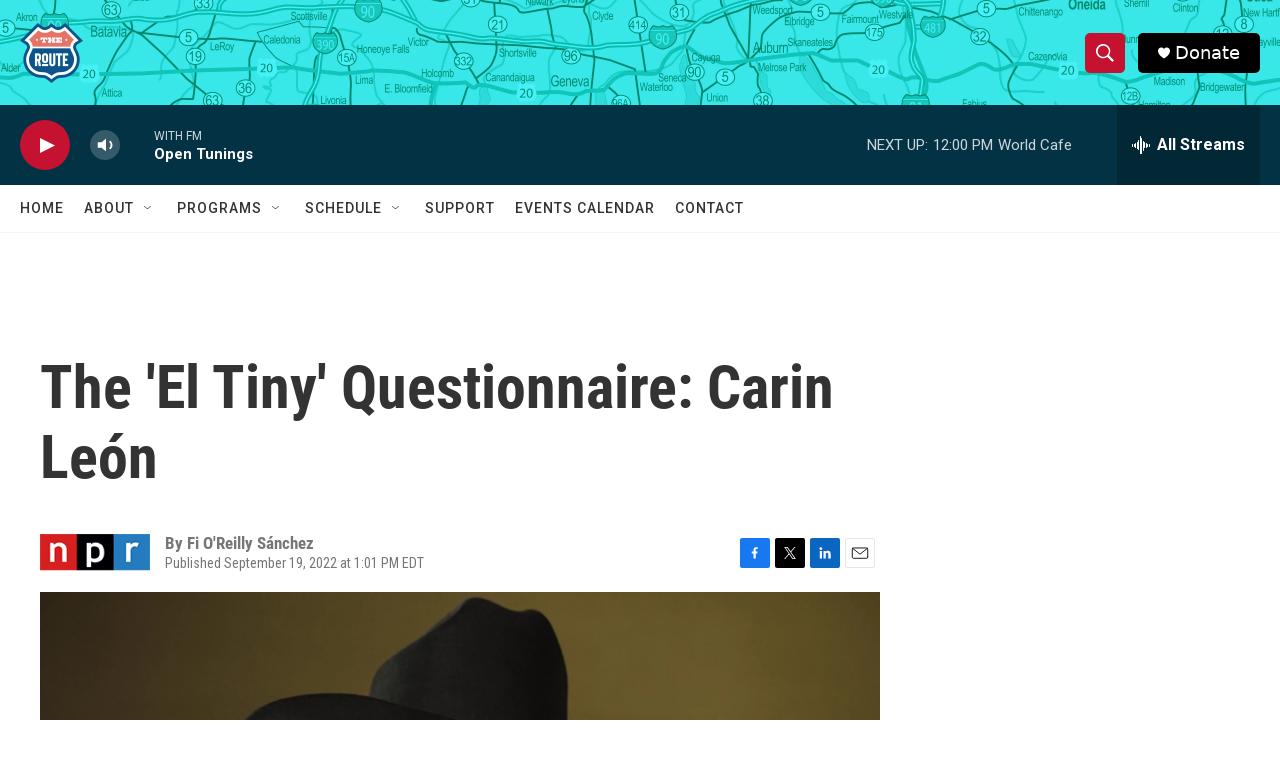

--- FILE ---
content_type: text/html; charset=utf-8
request_url: https://www.google.com/recaptcha/api2/aframe
body_size: 266
content:
<!DOCTYPE HTML><html><head><meta http-equiv="content-type" content="text/html; charset=UTF-8"></head><body><script nonce="pNM6_IS-y91Qf5bV1PhtBA">/** Anti-fraud and anti-abuse applications only. See google.com/recaptcha */ try{var clients={'sodar':'https://pagead2.googlesyndication.com/pagead/sodar?'};window.addEventListener("message",function(a){try{if(a.source===window.parent){var b=JSON.parse(a.data);var c=clients[b['id']];if(c){var d=document.createElement('img');d.src=c+b['params']+'&rc='+(localStorage.getItem("rc::a")?sessionStorage.getItem("rc::b"):"");window.document.body.appendChild(d);sessionStorage.setItem("rc::e",parseInt(sessionStorage.getItem("rc::e")||0)+1);localStorage.setItem("rc::h",'1768841476176');}}}catch(b){}});window.parent.postMessage("_grecaptcha_ready", "*");}catch(b){}</script></body></html>